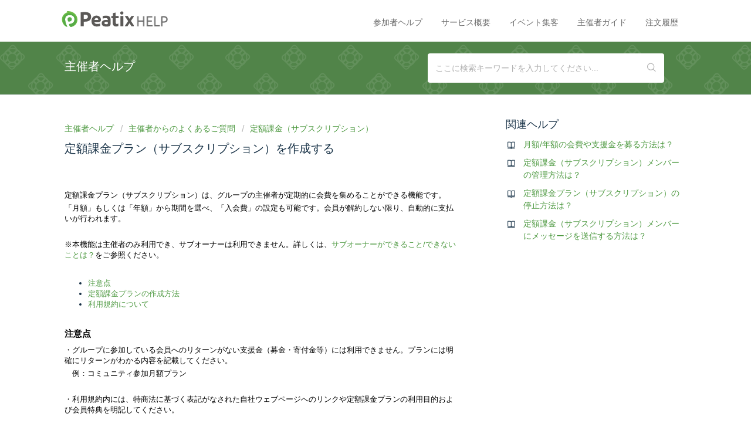

--- FILE ---
content_type: text/html; charset=utf-8
request_url: https://help-organizer.peatix.com/ja-JP/support/solutions/articles/44001821785?utm_source=about&utm_medium=textlink&utm_campaign=pricing
body_size: 13581
content:
<!DOCTYPE html>
       
        <!--[if lt IE 7]><html class="no-js ie6 dew-dsm-theme " lang="ja-JP" dir="ltr" data-date-format="non_us"><![endif]-->       
        <!--[if IE 7]><html class="no-js ie7 dew-dsm-theme " lang="ja-JP" dir="ltr" data-date-format="non_us"><![endif]-->       
        <!--[if IE 8]><html class="no-js ie8 dew-dsm-theme " lang="ja-JP" dir="ltr" data-date-format="non_us"><![endif]-->       
        <!--[if IE 9]><html class="no-js ie9 dew-dsm-theme " lang="ja-JP" dir="ltr" data-date-format="non_us"><![endif]-->       
        <!--[if IE 10]><html class="no-js ie10 dew-dsm-theme " lang="ja-JP" dir="ltr" data-date-format="non_us"><![endif]-->       
        <!--[if (gt IE 10)|!(IE)]><!--><html class="no-js  dew-dsm-theme " lang="ja-JP" dir="ltr" data-date-format="non_us"><!--<![endif]-->
	<head>
		
		<!-- Title for the page -->
<title>
  
	
		定額課金プラン（サブスクリプション）を作成する：主催者ヘルプ
	
  
</title>

<!-- Meta information -->
<meta name="keywords" content="主催者ヘルプ, Organizer Help, 主辦單位指南"/>

<!-- Responsive setting -->
<link rel="apple-touch-icon" href="/assets/misc/favicon.ico?702017" />
        <link rel="apple-touch-icon" sizes="72x72" href="/assets/misc/favicon.ico?702017" />
        <link rel="apple-touch-icon" sizes="114x114" href="/assets/misc/favicon.ico?702017" />
        <link rel="apple-touch-icon" sizes="144x144" href="/assets/misc/favicon.ico?702017" />
        <meta name="viewport" content="width=device-width, initial-scale=1.0, maximum-scale=5.0, user-scalable=yes" /> 

<!-- Google Tag Manager -->
<script>(function(w,d,s,l,i){w[l]=w[l]||[];w[l].push({'gtm.start':
new Date().getTime(),event:'gtm.js'});var f=d.getElementsByTagName(s)[0],
j=d.createElement(s),dl=l!='dataLayer'?'&l='+l:'';j.async=true;j.src=
'https://www.googletagmanager.com/gtm.js?id='+i+dl;f.parentNode.insertBefore(j,f);
})(window,document,'script','dataLayer','GTM-NXKC3BF');</script>
<!-- End Google Tag Manager -->
		
		<!-- Adding meta tag for CSRF token -->
		<meta name="csrf-param" content="authenticity_token" />
<meta name="csrf-token" content="w4SWZJdprzRgHp1xk+aBGwUcEsa1enflphVRvS0KREE+ciJDKA8cs6vvQ9iR3cDPm9kRaHvnKN2OTP8gYerUiw==" />
		<!-- End meta tag for CSRF token -->
		
		<!-- Fav icon for portal -->
		<link rel='shortcut icon' href='/assets/misc/favicon.ico?702017' />

		<!-- Base stylesheet -->
 
		<link rel="stylesheet" media="print" href="https://assets3.freshdesk.com/assets/cdn/portal_print-6e04b27f27ab27faab81f917d275d593fa892ce13150854024baaf983b3f4326.css" />
	  		<link rel="stylesheet" media="screen" href="https://assets9.freshdesk.com/assets/cdn/falcon_portal_utils-a58414d6bc8bc6ca4d78f5b3f76522e4970de435e68a5a2fedcda0db58f21600.css" />	

		
		<!-- Theme stylesheet -->

		<link href="/support/theme.css?v=4&amp;d=1725972235" media="screen" rel="stylesheet" type="text/css">

		<!-- Google font url if present -->
		

		<!-- Including default portal based script framework at the top -->
		<script src="https://assets4.freshdesk.com/assets/cdn/portal_head_v2-d07ff5985065d4b2f2826fdbbaef7df41eb75e17b915635bf0413a6bc12fd7b7.js"></script>
		<!-- Including syntexhighlighter for portal -->
		<script src="https://assets3.freshdesk.com/assets/cdn/prism-841b9ba9ca7f9e1bc3cdfdd4583524f65913717a3ab77714a45dd2921531a402.js"></script>

		

		<!-- Access portal settings information via javascript -->
		 <script type="text/javascript">     var portal = {"language":"en","name":"Help organizer","contact_info":"","current_page_name":"article_view","current_tab":"solutions","vault_service":{"url":"https://vault-service.freshworks.com/data","max_try":2,"product_name":"fd"},"current_account_id":1078723,"preferences":{"bg_color":"#ffffff","header_color":"#ffffff","help_center_color":"#518449","footer_color":"#f5f5f7","tab_color":"#ffffff","tab_hover_color":"#02b875","btn_background":"#f3f5f7","btn_primary_background":"#56AB48","base_font":"Helvetica Neue","text_color":"#183247","headings_font":"Helvetica Neue","headings_color":"#183247","link_color":"#4d9940","link_color_hover":"#183247","input_focus_ring_color":"#56ab48","non_responsive":"false"},"image_placeholders":{"spacer":"https://assets7.freshdesk.com/assets/misc/spacer.gif","profile_thumb":"https://assets10.freshdesk.com/assets/misc/profile_blank_thumb-4a7b26415585aebbd79863bd5497100b1ea52bab8df8db7a1aecae4da879fd96.jpg","profile_medium":"https://assets2.freshdesk.com/assets/misc/profile_blank_medium-1dfbfbae68bb67de0258044a99f62e94144f1cc34efeea73e3fb85fe51bc1a2c.jpg"},"falcon_portal_theme":true,"current_object_id":44001821785};     var attachment_size = 20;     var blocked_extensions = "exe,dll,sys,swf,scr,gzquar,js,jse,class,vb,com,bat,cmd,pif,img,iso,hta,html,msc,msp,cpl,reg,tmp,py,ps,msi,msp,inf,scf,ocx,bin,ws,sh,lnk,gadget,dmg,msh,apk,iqy,pub,jar,zip,rar,sfx,zix,ear,war,arj";     var allowed_extensions = "";     var store = { 
        ticket: {},
        portalLaunchParty: {} };    store.portalLaunchParty.ticketFragmentsEnabled = false;    store.pod = "us-east-1";    store.region = "US"; </script> 


			
	</head>
	<body>
            	
		
		
		<!-- Google Tag Manager (noscript) -->
<noscript><iframe src="https://www.googletagmanager.com/ns.html?id=GTM-NXKC3BF"
height="0" width="0" style="display:none;visibility:hidden"></iframe></noscript>
<!-- End Google Tag Manager (noscript) -->


  <header class="header">
    <div class="header-wrapper page page-tabs">
	  <div class="header-title">
 		 <a href="https://peatix.com" target="_blank">
    		<img src="https://cdn.peatix.com/assets/production/static/images/peatix-logo.svg" class="svg-logo-peatix" height="27">
		</a>      
        <a href="https://help.peatix.com" class="portal-logo">   
    		<img src="https://cdn.peatix.com/freshdesk/freshdesk-logo-help.png" width="58" height="27">   
        </a>
      </div>
      <a data-toggle-dom="#header-tabs" href="#" data-animated="true" class="mobile-icon-nav-menu show-in-mobile"></a>
      <nav class="header-nav" id="header-tabs">
        <ul>
      
          <li><a href="https://help-attendee.peatix.com/ja-JP/support/home">参加者ヘルプ</a></li>
          <li><a href="https://services.peatix.com/ja">サービス概要</a></li>
          <li><a href="https://services.peatix.com/event-promotion">イベント集客</a></li>
          <li><a href="https://services.peatix.com/peatix-university/?utm_source=help&amp;utm_medium=headerbanner&amp;utm_campaign=help">主催者ガイド</a></li>
          <li><a href="http://peatix.com/dashboard">注文履歴</a></li>
      
        </ul>
      </nav>
    </div>
  </header>

  
    <section class="help-center help-center__narrow"> 
      <div class="hc-inner__narrow">
        <div class="hc-title">
          <h2 class="heading">
       
     	主催者ヘルプ
  	           
          </h2>
        </div>
        <div class="hc-search hc-search__narrow">
          <div class="hc-search-c">
            <form class="hc-search-form print--remove" autocomplete="off" action="/ja-JP/support/search/solutions" id="hc-search-form" data-csrf-ignore="true">
	<div class="hc-search-input">
	<label for="support-search-input" class="hide">ここに検索キーワードを入力してください...</label>
		<input placeholder="ここに検索キーワードを入力してください..." type="text"
			name="term" class="special" value=""
            rel="page-search" data-max-matches="10" id="support-search-input">
	</div>
	<div class="hc-search-button">
		<button class="btn btn-primary" aria-label="検索" type="submit" autocomplete="off">
			<i class="mobile-icon-search hide-tablet"></i>
			<span class="hide-in-mobile">
				検索
			</span>
		</button>
	</div>
</form>
          </div>
        </div>
      </div>
    </section>
  




  
  <!-- Search and page links for the page -->

  

  
  
  <div class="page">
  <!-- Notification Messages -->
   <div class="alert alert-with-close notice hide" id="noticeajax"></div> 

  
  <div class="c-wrapper">   
    <section class="main content rounded-6 min-height-on-desktop fc-article-show" id="article-show-44001821785">
  <div class="breadcrumb">
    <a href="/ja-JP/support/home">
      
     	主催者ヘルプ
  	         
    </a>
    <a href="/ja-JP/support/solutions/44000803564">主催者からのよくあるご質問</a>
    <a href="/ja-JP/support/solutions/folders/44001195628">定額課金（サブスクリプション）</a>
  </div>
  <h2 class="heading">定額課金プラン（サブスクリプション）を作成する</h2>
  <article class="article-body" id="article-body" rel="image-enlarge">
    <p data-identifyelement="482" dir="ltr"><span data-identifyelement="495" dir="ltr" style="color: rgb(184, 49, 47);"><a data-identifyelement="496" href="https://blog.peatix.com/news/subscription-fee-change.html" rel="noreferrer" target="_blank"></a></span></p><p data-identifyelement="482" dir="ltr"><span data-identifyelement="509" style="color: rgb(0, 0, 0);">定額課金プラン（サブスクリプション）は、グループの主催者が定期的に会費を集めることができる機能です。</span></p><p data-identifyelement="482" dir="ltr"><span data-identifyelement="510" style="color: rgb(0, 0, 0);">「月額」もしくは「年額」から期間を選べ、「入会費」の設定も可能です。</span><span data-identifyelement="511" dir="ltr" style="color: rgb(0, 0, 0);">会員が解約しない限り、自動的に支払いが行われます。</span></p><p data-identifyelement="482" dir="ltr"><br></p><p data-identifyelement="482" dir="ltr"><span data-identifyelement="511" dir="ltr" style="color: rgb(0, 0, 0);"><span data-identifyelement="499" dir="ltr" style="font-size: 13px;"><span data-identifyelement="499" dir="ltr" style="font-size: 13px;">※本機能は主催者のみ利用でき、サブオーナーは利用できません。詳しくは、<a href="https://help-organizer.peatix.com/ja-JP/support/solutions/articles/44001821769" rel="noreferrer" target="_blank">サブオーナーができること/できないことは？</a>をご参照ください。</span></span></span></p><p data-identifyelement="482" dir="ltr"><br></p><ul><li data-identifyelement="482" dir="ltr"><span data-identifyelement="511" dir="ltr" style="color: rgb(0, 0, 0);"><span data-identifyelement="499" dir="ltr" style="font-size: 13px;"><span data-identifyelement="499" dir="ltr" style="font-size: 13px;"><a href="#%E6%B3%A8%E6%84%8F%E7%82%B9">注意点</a></span></span></span></li><li data-identifyelement="482" dir="ltr"><span data-identifyelement="511" dir="ltr" style="color: rgb(0, 0, 0);"><span data-identifyelement="499" dir="ltr" style="font-size: 13px;"><span data-identifyelement="499" dir="ltr" style="font-size: 13px;"><a href="#%E5%AE%9A%E9%A1%8D%E8%AA%B2%E9%87%91%E3%83%97%E3%83%A9%E3%83%B3%E3%81%AE%E4%BD%9C%E6%88%90%E6%96%B9%E6%B3%95">定額課金プランの作成方法</a></span></span></span></li><li data-identifyelement="482" dir="ltr"><span data-identifyelement="511" dir="ltr" style="color: rgb(0, 0, 0);"><span data-identifyelement="499" dir="ltr" style="font-size: 13px;"><span data-identifyelement="499" dir="ltr" style="font-size: 13px;"><a href="#%E5%88%A9%E7%94%A8%E8%A6%8F%E7%B4%84%E3%81%AB%E3%81%A4%E3%81%84%E3%81%A6">利用規約について</a></span></span></span></li></ul><p><br></p><h3 dir="ltr" id="注意点" style="box-sizing: border-box; font-family: -apple-system, &quot;system-ui&quot;, &quot;Segoe UI&quot;, Roboto, &quot;Helvetica Neue&quot;, Arial, sans-serif; font-weight: 400; line-height: 30.63px; color: rgb(0, 0, 0); margin-bottom: 0px; margin-left: 0px; font-size: 1.17em; text-align: left; text-indent: 0px;"><strong style="box-sizing: border-box; font-weight: 700;">注意点</strong></h3><p><span data-identifyelement="516" style="color: rgb(0, 0, 0);"><span data-identifyelement="517" dir="ltr" style="font-size: 13px;">・グループに参加している会員へのリターンがない支援金（募金・寄付金等）には利用できません。</span></span><span data-identifyelement="518" style="color: rgb(0, 0, 0);"><span data-identifyelement="519" dir="ltr" style="font-size: 13px;">プランには<span data-identifyelement="520" dir="ltr" style="color: rgb(0, 0, 0); font-family: -apple-system, &quot;system-ui&quot;, &quot;Segoe UI&quot;, Roboto, &quot;Helvetica Neue&quot;, Arial, sans-serif; font-size: 13px; text-align: left; text-indent: 0px; display: inline !important;">明確に</span>リターンがわかる内容を記載してください。</span></span></p><p><span data-identifyelement="521" style="color: rgb(0, 0, 0);"><span data-identifyelement="522" dir="ltr" style="font-size: 13px;">　例：コミュニティ参加月額プラン</span></span></p><p><span data-identifyelement="523" style="color: rgb(0, 0, 0);"><span data-identifyelement="524" style="font-size: 13px;"><br data-identifyelement="525"></span></span></p><p><span data-identifyelement="526" style="color: rgb(0, 0, 0);"><span data-identifyelement="527" dir="ltr" style="font-size: 13px;">・利用規約内には、特商法に基づく表記がなされた自社ウェブページへのリンクや<span data-identifyelement="529" dir="ltr" style="font-family: -apple-system, &quot;system-ui&quot;, &quot;Segoe UI&quot;, &quot;Noto Sans&quot;, Helvetica, Arial, sans-serif, &quot;Apple Color Emoji&quot;, &quot;Segoe UI Emoji&quot;; text-align: start; text-indent: 0px; display: inline !important;">定額課金プランの利用目的および会員特典</span>を明記してください。</span></span></p><p><span data-identifyelement="530" style="color: rgb(0, 0, 0);"><span data-identifyelement="531" style="font-size: 13px;"><br data-identifyelement="532"></span></span></p><p><span data-identifyelement="533" style="color: rgb(0, 0, 0);"><span data-identifyelement="534" dir="ltr" style="font-size: 13px;">・定額課金プランは、イベントのチケットにメンバー特別価格を自動適用するシステムではありません。</span></span></p><p><span data-identifyelement="535" style="color: rgb(0, 0, 0);"><span data-identifyelement="536" dir="ltr" style="font-size: 13px;">　そのような運用をご希望の場合、イベント開催ごとに<a data-identifyelement="488" href="https://help-organizer.peatix.com/ja-JP/support/solutions/articles/44001821719" rel="noreferrer" target="_blank">割引コード</a>を発行し、会員に共有する必要があります。</span></span></p><p><span data-identifyelement="537" style="color: rgb(0, 0, 0);"><span data-identifyelement="538" dir="ltr" style="font-size: 13px;">　会員限定で参加できるイベントを開催する時は、プライバシー設定を行い、会員だけにイベントページを共有できます。</span></span></p><p><span data-identifyelement="539" style="color: rgb(0, 0, 0);"><span data-identifyelement="540" dir="ltr" style="font-size: 13px;">　プライバシー設定については、</span></span><span data-identifyelement="541" style="color: rgb(0, 0, 0);"><span data-identifyelement="542" style="font-size: 13px;"><a data-identifyelement="490" dir="ltr" href="https://help-organizer.peatix.com/ja-JP/support/solutions/articles/44001824026" rel="noreferrer" target="_blank">特定の人だけにイベントを告知できますか？</a></span></span><span data-identifyelement="539" style="color: rgb(0, 0, 0);"><span data-identifyelement="540" dir="ltr" style="font-size: 13px;">をご参照ください。</span></span><strong><span data-identifyelement="539" style="color: rgb(0, 0, 0);"><span data-identifyelement="540" dir="ltr" style="font-size: 13px;"><a data-identifyelement="490" dir="ltr" href="https://help-organizer.peatix.com/ja-JP/support/solutions/articles/44001824026" rel="noreferrer" target="_blank"></a></span></span></strong></p><p data-identifyelement="487" dir="ltr"><br></p><p data-identifyelement="487" dir="ltr"><strong dir="ltr"><br></strong></p><h3 data-identifyelement="484" id="定額課金プランの作成方法"><strong><span data-identifyelement="545" style="color: rgb(0, 0, 0);"><strong data-identifyelement="485" dir="ltr">定額課金プランの作成方法</strong></span></strong></h3><p data-identifyelement="492" dir="ltr"><span data-identifyelement="546" dir="ltr" style="color: rgb(0, 0, 0);">1. 画面右上の表示名をクリックして「マイグループ / イベント」を開きます。</span></p><p data-identifyelement="495" dir="ltr"><img src="https://s3.amazonaws.com/cdn.freshdesk.com/data/helpdesk/attachments/production/2043453913291/original/MlNxWKQTn-favK9c4KE_tTHhccvqD7DBzQ.png?1687754726" style="width: 600px;" class="fr-fil fr-dib" data-attachment="[object Object]" data-id="2043453913291" data-identifyelement="503"><br></p><p data-identifyelement="499" dir="ltr"><span data-identifyelement="548" dir="ltr" style="color: rgb(0, 0, 0);">2. グループ一覧から、定額課金プランを作成したいグループを選択し、[グループを見る] をクリックします。</span></p><p data-identifyelement="506"><span data-identifyelement="550" dir="ltr" style="color: rgb(0, 0, 0);">※グループが未作成の場合、まずはグループを作成してください。作成方法は、</span><span data-identifyelement="551" dir="ltr" style="color: rgb(0, 0, 0);"><a data-identifyelement="508" dir="ltr" href="https://help-organizer.peatix.com/ja-JP/support/solutions/articles/44001821716" rel="noreferrer" target="_blank">グループ/イベントを作成する（会場開催イベント）</a>をご参照ください。</span></p><p data-identifyelement="502" dir="ltr"><img src="https://s3.amazonaws.com/cdn.freshdesk.com/data/helpdesk/attachments/production/2043485260702/original/cGZdApwAvMyEJmnw3hZuTMg4psQfZ5YKbQ.png?1698656213" style="width: 400px;" class="fr-fil fr-dib" data-attachment="[object Object]" data-id="2043485260702"></p><p data-identifyelement="502" dir="ltr"><br></p><p data-identifyelement="510" dir="ltr"><span data-identifyelement="555" dir="ltr" style="color: rgb(0, 0, 0);">3. グループページ上部の [定額課金プラン] をクリックします。</span><img src="https://s3.amazonaws.com/cdn.freshdesk.com/data/helpdesk/attachments/production/2043630963287/original/8fTkEZqKICpZbdH_rKVcZ9OXL45GqD5k8g.png?1751263019" style="width: auto; max-width: 100%;" class="fr-fil fr-dib" data-attachment="[object Object]" data-id="2043630963287"></p><p data-identifyelement="513" dir="ltr"><br></p><p data-identifyelement="517" dir="ltr"><span data-identifyelement="558" dir="ltr" style="color: rgb(0, 0, 0);">4. [ 定額課金プランを作成する] をク<span data-identifyelement="559" dir="ltr" style="color: rgb(0, 0, 0); font-family: -apple-system, &quot;system-ui&quot;, &quot;Segoe UI&quot;, Roboto, &quot;Helvetica Neue&quot;, Arial, sans-serif; font-size: 13px; text-align: left; text-indent: 0px; display: inline !important;">リックします。</span></span><span data-identifyelement="561" dir="ltr" style="color: rgb(0, 0, 0);"><img src="https://s3.amazonaws.com/cdn.freshdesk.com/data/helpdesk/attachments/production/2043630962806/original/j6rgFj0F8f0E3zkgYGZk-4RQVF7dVlo8Vw.png?1751262884" style="width: 600px; max-width: 100%;" class="fr-fil fr-dib" data-attachment="[object Object]" data-id="2043630962806"></span></p><p><br></p><p data-identifyelement="523" dir="ltr"><span data-identifyelement="562" dir="ltr" style="color: rgb(0, 0, 0);">5. 定額課金プラン作成画面にて、プラン名、会費、入会費、期間、詳細を入力し、[続ける] をクリックします。</span></p><p data-identifyelement="563"><img src="https://s3.amazonaws.com/cdn.freshdesk.com/data/helpdesk/attachments/production/2043630964898/original/CzJgdhMzmBi6PHTw1jU6HSrx7DfutOKBMw.png?1751263471" style="width: 600px; max-width: 100%;" class="fr-fil fr-dib" data-attachment="[object Object]" data-id="2043630964898"></p><p data-identifyelement="525" dir="ltr"><br data-identifyelement="566"></p><p data-identifyelement="525" dir="ltr"><span data-identifyelement="567" dir="ltr" style="color: rgb(0, 0, 0);">※会費の期間は以下のいずれかで設定できます。</span></p><ul data-identifyelement="526"><li data-identifyelement="527" dir="ltr"><span data-identifyelement="568" style="color: rgb(0, 0, 0);">年額：入会お申し込み日から1年間有効です</span></li><li data-identifyelement="528" dir="ltr"><span data-identifyelement="569" style="color: rgb(0, 0, 0);">月額：入会お申し込み日から1か月有効です</span></li><li data-identifyelement="529" dir="ltr"><span data-identifyelement="570" style="color: rgb(0, 0, 0);">年末締め：年末まで有効です</span></li><li data-identifyelement="530" dir="ltr"><span data-identifyelement="571" style="color: rgb(0, 0, 0);">月末締め：入会お申し込み日の月末まで有効です</span></li></ul><p data-identifyelement="531"><br></p><p data-identifyelement="531"><span data-identifyelement="572" dir="ltr" style="color: rgb(0, 0, 0);">※入会費は任意です。</span></p><p data-identifyelement="532"><br></p><p data-identifyelement="532"><span data-identifyelement="573" dir="ltr" style="color: rgb(0, 0, 0);">※プランは複数種類作成できます。</span></p><p data-identifyelement="533" dir="ltr"><br></p><p data-identifyelement="533" dir="ltr"><span data-identifyelement="574" dir="ltr" style="color: rgb(0, 0, 0);">※定額プランの決済には、クレジットカード（VISA/MasterCard/JCB/AMEX/Discover/Diners Club）が利用できます。</span></p><p data-identifyelement="534" dir="ltr"><br></p><p data-identifyelement="534" dir="ltr"><span data-identifyelement="575" dir="ltr" style="color: rgb(0, 0, 0);">※毎月1日午前11時30分から翌月1日午前11時29分までに支払われた会費から<a data-identifyelement="501" href="https://help-organizer.peatix.com/ja-JP/support/solutions/articles/44001821784" rel="noreferrer" target="_blank">手数料</a>を差し引いた金額のお振り込みの手続きを、翌月1日から5営業日以内に行います（年額および年末締めのプランでも、会費のお支払いがあれば翌月に会費をお振り込みします）。</span></p><p data-identifyelement="534" dir="ltr"><br></p><p data-identifyelement="580" dir="ltr"><span data-identifyelement="581" style="color: rgb(0, 0, 0);"><span data-identifyelement="582" dir="ltr" style="font-size: 13px;">※プラン名や詳細には、会費の<span data-identifyelement="583" dir="ltr" style="font-family: -apple-system, &quot;system-ui&quot;, &quot;Segoe UI&quot;, Roboto, &quot;Helvetica Neue&quot;, Arial, sans-serif; text-align: left; text-indent: 0px; display: inline !important;">対価として</span>会員だけが受け取ることのできるサービスまたは商品を明記してください。</span></span></p><p data-identifyelement="584" dir="ltr"><span data-identifyelement="585" style="color: rgb(0, 0, 0);"><span data-identifyelement="586" dir="ltr" style="font-size: 13px;">　例）ニュースレター購読/感謝メール/メールリスト追加/感謝品</span></span></p><h3 data-identifyelement="535" dir="ltr"><span data-identifyelement="587" style="color: rgb(0, 0, 0);"><br data-identifyelement="536"></span></h3><p data-identifyelement="535" dir="ltr"><span data-identifyelement="588" style="color: rgb(0, 0, 0);">6. 申し込みフォーム作成画面が表示されます。</span></p><p data-identifyelement="516" dir="ltr"><span data-identifyelement="589" style="color: rgb(0, 0, 0);">申し込みフォーム：</span></p><ul data-identifyelement="486"><li data-identifyelement="539" dir="ltr"><span data-identifyelement="590" style="color: rgb(0, 0, 0);">定額課金プランメンバー向けのアンケートフォーム機能です。</span></li><li data-identifyelement="540" dir="ltr"><span data-identifyelement="591" style="color: rgb(0, 0, 0);">フォームの内容は自由にカスタマイズできます。</span></li><li data-identifyelement="541" dir="ltr"><span data-identifyelement="592" style="color: rgb(0, 0, 0);">設定したフォームはプランの入会申し込み手続きの中に挿入されます。</span></li><li data-identifyelement="542" dir="ltr"><span data-identifyelement="593" dir="ltr" style="color: rgb(0, 0, 0);">回答データはCSV形式でダウンロードできます。</span></li></ul><p data-identifyelement="510"><img src="https://s3.amazonaws.com/cdn.freshdesk.com/data/helpdesk/attachments/production/2043630965586/original/VBg_5lZRDQ5MJh4gAbeBrFbRetROzE4OFA.png?1751263618" style="width: 600px; max-width: 100%;" class="fr-fil fr-dib" data-attachment="[object Object]" data-id="2043630965586"></p><p data-identifyelement="543"><span data-identifyelement="595" style="color: rgb(0, 0, 0);"><br data-identifyelement="544"></span></p><p data-identifyelement="545"><span data-identifyelement="596" dir="ltr" style="color: rgb(0, 0, 0);">フォームの名前を登録します。[</span><span data-identifyelement="597" dir="ltr" style="color: rgb(0, 0, 0);">項目を追加] をクリックし、希望する質問項目を追加します。</span></p><p data-identifyelement="530" dir="ltr"><span data-identifyelement="598" dir="ltr" style="color: rgb(0, 0, 0);">フォームを作成し終えたら、「続ける」をクリックします。</span></p><p data-identifyelement="530" dir="ltr"><span data-identifyelement="598" dir="ltr" style="color: rgb(0, 0, 0);"><br class="Apple-interchange-newline"><img src="https://s3.amazonaws.com/cdn.freshdesk.com/data/helpdesk/attachments/production/2043630966071/original/voca7fiDRPV3U0tinYJ3245uiNY3dF-FaA.jpeg?1751263728" class="fr-fil fr-dib" data-id="2043630966071" style="box-sizing: border-box; border: 0px; max-width: 100%; cursor: pointer; padding: 0px 1px; margin-bottom: 5px; margin-left: 0px; display: block; text-align: left; color: rgb(0, 0, 0); font-family: -apple-system, &quot;system-ui&quot;, &quot;Segoe UI&quot;, Roboto, &quot;Helvetica Neue&quot;, Arial, sans-serif; font-size: 13px; font-weight: 400; text-indent: 0px; width: 600px;" data-attachment="[object Object]"></span></p><p data-identifyelement="549"><br></p><p data-identifyelement="552"><span data-identifyelement="601" style="color: rgb(0, 0, 0);">7. 利用規約を入力します。</span></p><p data-identifyelement="553" dir="ltr"><span data-identifyelement="602" dir="ltr" style="color: rgb(0, 0, 0);">「サンプルを使う」をクリックすると、利用規約のテンプレートが表示されます。これを編集することで、簡単に利用規約を設定できます。</span></p><p data-identifyelement="555" dir="ltr"><span data-identifyelement="603" dir="ltr" style="color: rgb(0, 0, 0);">利用規約を入力したら、[下書きとして保存する] をクリックします。</span></p><p data-identifyelement="555" dir="ltr"><br></p><p data-identifyelement="503" dir="ltr"><span data-identifyelement="608" style="color: rgb(0, 0, 0);"><span data-identifyelement="609" dir="ltr" style="font-size: 13px;">※利用規約内には、特商法に基づく表記がなされた自社ウェブページへのリンクや、<span data-identifyelement="610" dir="ltr" style="font-family: -apple-system, &quot;system-ui&quot;, &quot;Segoe UI&quot;, &quot;Noto Sans&quot;, Helvetica, Arial, sans-serif, &quot;Apple Color Emoji&quot;, &quot;Segoe UI Emoji&quot;; text-align: start; text-indent: 0px; display: inline !important;">定額課金プランの利用目的および会員特典な<span data-identifyelement="611" dir="ltr" style="font-family: -apple-system, &quot;system-ui&quot;, &quot;Segoe UI&quot;, &quot;Noto Sans&quot;, Helvetica, Arial, sans-serif, &quot;Apple Color Emoji&quot;, &quot;Segoe UI Emoji&quot;; text-align: start; text-indent: 0px; display: inline !important;">ど</span>を明記してください。<img src="https://s3.amazonaws.com/cdn.freshdesk.com/data/helpdesk/attachments/production/2043630966380/original/xFAAmwHheWLjLzGcG5e1G_B8uCFAaHTVWg.png?1751263817" style="width: 600px; max-width: 100%;" class="fr-fil fr-dib" data-attachment="[object Object]" data-id="2043630966380"></span></span></span></p><p data-identifyelement="503" dir="ltr"><br></p><p data-identifyelement="557" dir="ltr"><span data-identifyelement="614" dir="ltr" style="color: rgb(0, 0, 0);">8. プラン作成画面に戻ります。[募集を開始する] をクリックします。<br class="Apple-interchange-newline"><img src="https://s3.amazonaws.com/cdn.freshdesk.com/data/helpdesk/attachments/production/2043630966986/original/4ovInDF2DNdLJvciBpG6Y-LwA7pJ5eSjEw.png?1751263929" style="width: 600px; max-width: 100%;" class="fr-fil fr-dib" data-attachment="[object Object]" data-id="2043630966986"></span></p><p data-identifyelement="557" dir="ltr"><br></p><p data-identifyelement="557" dir="ltr"><span data-identifyelement="614" dir="ltr" style="color: rgb(0, 0, 0);">定額課金プランがグループページに表示されます。</span></p><p data-identifyelement="618"><img src="https://s3.amazonaws.com/cdn.freshdesk.com/data/helpdesk/attachments/production/2043630967239/original/5xQj3gj4s8wPt7mEFwQ-Og_7SoYMTE5Wcg.png?1751263990" style="width: 400px; max-width: 100%;" class="fr-fil fr-dib" data-attachment="[object Object]" data-id="2043630967239"></p><p data-identifyelement="557" dir="ltr"><span data-identifyelement="620" style="color: rgb(0, 0, 0);"><br data-identifyelement="499"></span></p><p data-identifyelement="501"><span data-identifyelement="621" dir="ltr" style="color: rgb(0, 0, 0);">関連ページ：</span></p><p data-identifyelement="505" dir="ltr"><span data-identifyelement="622" style="color: rgb(0, 0, 0);"><a data-identifyelement="506" href="https://help-organizer.peatix.com/ja-JP/support/solutions/articles/44001821784">月額/年額の会費や支援金を募る方法は？</a></span></p><p data-identifyelement="507"><span data-identifyelement="623" style="color: rgb(0, 0, 0);"><a data-identifyelement="508" href="https://help-organizer.peatix.com/ja-JP/support/solutions/articles/44001821786">定額課金メンバーの管理方法は？</a></span></p><p data-identifyelement="509" dir="ltr"><span data-identifyelement="624" style="color: rgb(0, 0, 0);"><a data-identifyelement="492" href="https://help-organizer.peatix.com/ja-JP/support/solutions/articles/44002321966">定額課金プランの停止方法は？</a></span></p><p data-identifyelement="509" dir="ltr"><br></p><p data-identifyelement="509" dir="ltr"><br></p><h3><span id="利用規約について" style="color: rgb(0, 0, 0);"><strong dir="ltr">利用規約について</strong></span></h3><p><span style="color: rgb(0, 0, 0);">定額課金プランは、参加者が継続的に料金を支払い、サービスを受ける仕組みです。</span></p><p><span style="color: rgb(0, 0, 0);">そのため、以下の理由から利用規約の整備が不可欠です。</span></p><p><br></p><p><span style="color: rgb(0, 0, 0);"><strong>誤解やトラブルの防止</strong></span></p><p><span style="color: rgb(0, 0, 0);">サービス内容やキャンセル条件を明確にすることで、主催者と会員の認識のズレを防げます。</span></p><p><span style="color: rgb(0, 0, 0);"><br></span></p><p><span style="color: rgb(0, 0, 0);"><strong>信頼感の向上</strong></span></p><p><span dir="ltr" style="color: rgb(0, 0, 0);">利用規約があることで、会員に安心感を与えられます。</span></p><p><span style="color: rgb(0, 0, 0);"><br></span></p><p><span style="color: rgb(0, 0, 0);"><strong>トラブル対応への備え</strong></span></p><p><span dir="ltr" style="color: rgb(0, 0, 0);">会員に返金や解約時の対応基準を明確に示すことができます。</span></p><p><br></p><p><span dir="ltr" style="color: rgb(0, 0, 0);"><br></span></p><p><span style="color: rgb(0, 0, 0);">利用規約のサンプル（ひな形）をご用意していますので、ぜひご利用ください。</span></p><p data-identifyelement="509" dir="ltr"><span data-identifyelement="624" style="color: rgb(0, 0, 0);"><a data-identifyelement="492" href="https://help-organizer.peatix.com/ja-JP/support/solutions/articles/44002321966"></a></span><strong><span data-identifyelement="624" style="color: rgb(0, 0, 0);"><a data-identifyelement="492" href="https://help-organizer.peatix.com/ja-JP/support/solutions/articles/44002321966"></a></span></strong></p><p data-identifyelement="509" dir="ltr"><strong><br></strong></p><p data-identifyelement="509" dir="ltr"><strong><br></strong></p><p data-identifyelement="509" dir="ltr"><strong><a data-identifyelement="506" href="https://learning.peatix.com/ja/" rel="noopener noreferrer" style="box-sizing: border-box; color: rgb(44, 92, 197); user-select: auto; font-family: -apple-system, &quot;system-ui&quot;, &quot;Segoe UI&quot;, Roboto, &quot;Helvetica Neue&quot;, Arial, sans-serif; font-size: 13px; font-weight: 400; text-align: left; text-indent: 0px;" target="_blank"><img src="https://s3.amazonaws.com/cdn.freshdesk.com/data/helpdesk/attachments/production/2043570960115/original/bQ61NYGYK7Nw0GpNEcDl3h23F7oMNhzFRw.png?1728822465" class="fr-fil fr-dib" data-id="2043570960115" style="box-sizing: border-box; border: 0px; max-width: 100%; cursor: pointer; padding: 0px 1px; margin-bottom: 5px; margin-left: 0px; display: block; text-align: left; width: 700px;" data-attachment="[object Object]"></a><br data-identifyelement="495"></strong></p><p><br></p>
  </article>
  <hr>  
    

    <p class="article-vote" id="voting-container" 
											data-user-id="" 
											data-article-id="44001821785"
											data-language="ja-JP">
										この回答は役に立ちましたか？<span data-href="/ja-JP/support/solutions/articles/44001821785/thumbs_up" class="vote-up a-link" id="article_thumbs_up" 
									data-remote="true" data-method="put" data-update="#voting-container" 
									data-user-id=""
									data-article-id="44001821785"
									data-language="ja-JP"
									data-update-with-message="お役に立てて嬉しいです。フィードバックありがとうございました。">
								はい</span><span class="vote-down-container"><span data-href="/ja-JP/support/solutions/articles/44001821785/thumbs_down" class="vote-down a-link" id="article_thumbs_down" 
									data-remote="true" data-method="put" data-update="#vote-feedback-form" 
									data-user-id=""
									data-article-id="44001821785"
									data-language="ja-JP"
									data-hide-dom="#voting-container" data-show-dom="#vote-feedback-container">
								いいえ</span></span></p><a class="hide a-link" id="vote-feedback-form-link" data-hide-dom="#vote-feedback-form-link" data-show-dom="#vote-feedback-container">フィードバックを送信</a><div id="vote-feedback-container"class="hide">	<div class="lead">お役に立てずに申し訳ございません。この記事を向上させるためにフィードバックをお願い致します。</div>	<div id="vote-feedback-form">		<div class="sloading loading-small loading-block"></div>	</div></div>   
</section>



  
  	
  	  
    
  	  
    
  	  
    
  	  
    
  	  
    
  	  
    
  	  
    
  	  
    
  

  
  	
  	  
    
  	  
    
  	  
    
  	  
    
  	  
    
  	  
    
  	  
    
  	  
    
  	  
    
  	  
    
  	  
<section class="sidebar content rounded-6 fc-related-articles">
  <div class="article-list">
  <h3 class="list-lead">
    
      関連ヘルプ
  	     
  </h3> 
  <ul>
  	
  	  
        
          <li>
            <div>
              <a href="/ja-JP/support/solutions/articles/44001821784-%E6%9C%88%E9%A1%8D-%E5%B9%B4%E9%A1%8D%E3%81%AE%E4%BC%9A%E8%B2%BB%E3%82%84%E6%94%AF%E6%8F%B4%E9%87%91%E3%82%92%E5%8B%9F%E3%82%8B%E6%96%B9%E6%B3%95%E3%81%AF-">月額/年額の会費や支援金を募る方法は？</a>
            </div>
          </li>
         
       
        
       
        
          <li>
            <div>
              <a href="/ja-JP/support/solutions/articles/44001821786-%E5%AE%9A%E9%A1%8D%E8%AA%B2%E9%87%91%EF%BC%88%E3%82%B5%E3%83%96%E3%82%B9%E3%82%AF%E3%83%AA%E3%83%97%E3%82%B7%E3%83%A7%E3%83%B3%EF%BC%89%E3%83%A1%E3%83%B3%E3%83%90%E3%83%BC%E3%81%AE%E7%AE%A1%E7%90%86%E6%96%B9%E6%B3%95%E3%81%AF-">定額課金（サブスクリプション）メンバーの管理方法は？</a>
            </div>
          </li>
         
       
        
          <li>
            <div>
              <a href="/ja-JP/support/solutions/articles/44002321966-%E5%AE%9A%E9%A1%8D%E8%AA%B2%E9%87%91%E3%83%97%E3%83%A9%E3%83%B3%EF%BC%88%E3%82%B5%E3%83%96%E3%82%B9%E3%82%AF%E3%83%AA%E3%83%97%E3%82%B7%E3%83%A7%E3%83%B3%EF%BC%89%E3%81%AE%E5%81%9C%E6%AD%A2%E6%96%B9%E6%B3%95%E3%81%AF-">定額課金プラン（サブスクリプション）の停止方法は？</a>
            </div>
          </li>
         
       
        
          <li>
            <div>
              <a href="/ja-JP/support/solutions/articles/44001824035-%E5%AE%9A%E9%A1%8D%E8%AA%B2%E9%87%91%EF%BC%88%E3%82%B5%E3%83%96%E3%82%B9%E3%82%AF%E3%83%AA%E3%83%97%E3%82%B7%E3%83%A7%E3%83%B3%EF%BC%89%E3%83%A1%E3%83%B3%E3%83%90%E3%83%BC%E3%81%AB%E3%83%A1%E3%83%83%E3%82%BB%E3%83%BC%E3%82%B8%E3%82%92%E9%80%81%E4%BF%A1%E3%81%99%E3%82%8B%E6%96%B9%E6%B3%95%E3%81%AF-">定額課金（サブスクリプション）メンバーにメッセージを送信する方法は？</a>
            </div>
          </li>
         
           
        
    
    
    
    
    
    
   </ul>
  </div>
</section>
      
    
  	  
    
  	  
    
  	  
    
  

  
  	
  	  
    
  	  
    
  

  
  	
  	  
    
  	  
    
  


  </div>
  

  

</div>


<!-- change ticket submit confirmation message -->

<!-- English -->
<script>
 jQuery(document).ready(function() {
  var temp = jQuery('#notice').clone().children().remove().end().text().trim();
  if(temp == "Your ticket has been created.")
  {
   jQuery('#notice').text("Thank you for submitting your enquiry! We will respond to you as soon as we can.");
 }
});
</script>

<!-- Japanese -->
<script>
 jQuery(document).ready(function() {
  var temp = jQuery('#notice').clone().children().remove().end().text().trim();
  if(temp == "チケットが作成されました。")
  {
   jQuery('#notice').text("お問い合わせを受け付けました。追って、Peatixサポートよりご返答させていただきます。（営業時間： 平日10：00-18：00　土日祝、年末年始、GWを除く）");
 }
});
</script>

<!-- Chinese -->
<script>
 jQuery(document).ready(function() {
  var temp = jQuery('#notice').clone().children().remove().end().text().trim();
  if(temp == "您已成功建立新 Ticket")
  {
   jQuery('#notice').text("感謝您的詢問，我們將盡快回覆您。");
 }
});
</script>


<!-- change ticket submit confirmation message END -->



<footer class="global-footer-wrap">
  <div class="global-footer page clearfix">
    
    
    
    
      <a href="/ja-JP/support/tickets/new" class="footer-button-main">お問い合わせ</a>
    
    
    
    <ul class="footer-nav">      
    
      <li class="footer-nav-item"><a href="https://services.peatix.com/ja" target="_blank">サービス概要</a></li>
      <li class="footer-nav-item">
        <a href="https://blog.peatix.com/?hl=ja"target="_blank">ブログ</a>
      </li>
      <li class="footer-nav-item">
        <a href="https://about.peatix.com/aboutus.html?hl=ja" target="_blank">会社概要</a>
      </li>
      <li class="footer-nav-item"><a href="https://about.peatix.com/jobs.html" target="_blank">採用</a></li>
      <li class="footer-nav-item"><a href="https://about.peatix.com/pressroom.html" target="_blank">プレスルーム</a></li>
    
    </ul>
    <div class="social-media clearfix">
      <a href="https://ptix.co/TwitterGlobal" class="visit-twitter icon-twitter">Twitter</a>
      <a href="https://ptix.co/FacebookGlobal" class="visit-fb icon-fb">Facebook</a>
      <a href="https://ptix.co/InstagramGlobal" class="visit-insta icon-instagram">Instagram</a>
    </div>  
    <div class="lang-switch-wrap">
      <div class="banner-language-selector pull-right" data-tabs="tabs"
                data-toggle='tooltip' data-placement="bottom" title=""><ul class="language-options" role="tablist"><li class="dropdown"><h5 class="dropdown-toggle" data-toggle="dropdown"><span>Japanese</span><span class="caret"></span></h5><ul class="dropdown-menu " role="menu" aria-labelledby="dropdownMenu"><li><a class="" tabindex="-1" href="/en/support/solutions/articles/44001821785-how-can-i-create-a-subscription-plan-for-singapore-only-">English</a></li><li><a class="active" tabindex="-1" href="/ja-JP/support/solutions/articles/44001821785-%E5%AE%9A%E9%A1%8D%E8%AA%B2%E9%87%91%E3%83%97%E3%83%A9%E3%83%B3%EF%BC%88%E3%82%B5%E3%83%96%E3%82%B9%E3%82%AF%E3%83%AA%E3%83%97%E3%82%B7%E3%83%A7%E3%83%B3%EF%BC%89%E3%82%92%E4%BD%9C%E6%88%90%E3%81%99%E3%82%8B"><span class='icon-dd-tick-dark'></span>Japanese </a></li></ul></li></ul></div>
    </div>

    <ul class="footer-legal">
         
      <li class="footer-nav-item">
        <a href="https://about.peatix.com/tos.html?hl=ja">利用規則</a>
      </li>    
      <li class="footer-nav-item">
        <a href="https://about.peatix.com/privacy_stmnt.html?hl=ja&amp;force=jp" target="_blank">個人情報保護方針</a>
      </li>
      <li class="footer-nav-item">
        <a href="https://about.peatix.com/privacy.html?hl=ja&amp;force=jp" target="_blank">プライバシーポリシー</a>
      </li>
      <li class="footer-nav-item">
        <a href="https://about.peatix.com/legal-company.html?hl=ja&amp;force=jp" target="_blank">特定商取引法に基づく表記</a>
      </li>
     
      <li class="footer-nav-item"><a href="https://about.peatix.com/dmca.html">DMCA</a></li>
      
        <li class="footer-nav-item"><a href="https://about.peatix.com/cookies.html?hl=ja">クッキーポリシー</a></li>
      
      <li class="footer-nav-item">© 2024Peatix Inc.</li>
    </ul>
  </div>
  
  
  <script
  src='//fw-cdn.com/10902295/3664986.js'
  chat='true' widgetId='068af202-b673-45e5-962b-017e3ad48425'>
  </script>
  
</footer>







			<script src="https://assets9.freshdesk.com/assets/cdn/portal_bottom-0fe88ce7f44d512c644a48fda3390ae66247caeea647e04d017015099f25db87.js"></script>

		<script src="https://assets10.freshdesk.com/assets/cdn/redactor-642f8cbfacb4c2762350a557838bbfaadec878d0d24e9a0d8dfe90b2533f0e5d.js"></script> 
		<script src="https://assets3.freshdesk.com/assets/cdn/lang/ja-jp-bbe23039737e012d23d5142af6755e05c96f4a50dbc0bb185ca2c41b0a796cd7.js"></script>
		<!-- for i18n-js translations -->
  		<script src="https://assets3.freshdesk.com/assets/cdn/i18n/portal/ja-JP-b3ed614ad9bb2d6d23421815765715f0b5cfa80094dd0774d71f60db35973ab9.js"></script>
		<!-- Including default portal based script at the bottom -->
		<script nonce="A7gsmmJB9mt0a3hPNVbk/w==">
//<![CDATA[
	
	jQuery(document).ready(function() {
					
		// Setting the locale for moment js
		moment.lang('ja-jp');

		var validation_meassages = {"required":"このフィールドは必須です。","remote":"このフィールドを修正してください。","email":"有効なメールアドレスを入力してください。","url":"有効なURLを入力してください。","date":"有効な日付を入力してください。","dateISO":"有効な日付を入力してください（ISO）。","number":"有効な番号を入力してください。","digits":"数字だけで入力してください。","creditcard":"有効なクレジットカード番号を入力してください。","equalTo":"同じ値を再度入力してください。","two_decimal_place_warning":"Value cannot have more than 2 decimal digits","integration_no_match":"一致するデータがありません...","select_atleast_one":"少なくとも 1 つのオプションを選択してください。","ember_method_name_reserved":"この名前は予約済みなので使用できません。別の名前を選択してください。"}	

		jQuery.extend(jQuery.validator.messages, validation_meassages );


		jQuery(".call_duration").each(function () {
			var format,time;
			if (jQuery(this).data("time") === undefined) { return; }
			if(jQuery(this).hasClass('freshcaller')){ return; }
			time = jQuery(this).data("time");
			if (time>=3600) {
			 format = "hh:mm:ss";
			} else {
				format = "mm:ss";
			}
			jQuery(this).html(time.toTime(format));
		});
	});

	// Shortcuts variables
	var Shortcuts = {"global":{"help":"?","save":"mod+return","cancel":"esc","search":"/","status_dialog":"mod+alt+return","save_cuctomization":"mod+shift+s"},"app_nav":{"dashboard":"g d","tickets":"g t","social":"g e","solutions":"g s","forums":"g f","customers":"g c","reports":"g r","admin":"g a","ticket_new":"g n","compose_email":"g m"},"pagination":{"previous":"alt+left","next":"alt+right","alt_previous":"j","alt_next":"k"},"ticket_list":{"ticket_show":"return","select":"x","select_all":"shift+x","search_view":"v","show_description":"space","unwatch":"w","delete":"#","pickup":"@","spam":"!","close":"~","silent_close":"alt+shift+`","undo":"z","reply":"r","forward":"f","add_note":"n","scenario":"s"},"ticket_detail":{"toggle_watcher":"w","reply":"r","forward":"f","add_note":"n","close":"~","silent_close":"alt+shift+`","add_time":"m","spam":"!","delete":"#","show_activities_toggle":"}","properties":"p","expand":"]","undo":"z","select_watcher":"shift+w","go_to_next":["j","down"],"go_to_previous":["k","up"],"scenario":"s","pickup":"@","collaboration":"d"},"social_stream":{"search":"s","go_to_next":["j","down"],"go_to_previous":["k","up"],"open_stream":["space","return"],"close":"esc","reply":"r","retweet":"shift+r"},"portal_customizations":{"preview":"mod+shift+p"},"discussions":{"toggle_following":"w","add_follower":"shift+w","reply_topic":"r"}};
	
	// Date formats
	var DATE_FORMATS = {"non_us":{"moment_date_with_week":"ddd, D MMM, YYYY","datepicker":"d M, yy","datepicker_escaped":"d M yy","datepicker_full_date":"D, d M, yy","mediumDate":"d MMM, yyyy"},"us":{"moment_date_with_week":"ddd, MMM D, YYYY","datepicker":"M d, yy","datepicker_escaped":"M d yy","datepicker_full_date":"D, M d, yy","mediumDate":"MMM d, yyyy"}};

	var lang = { 
		loadingText: "お待ちください...",
		viewAllTickets: "View all tickets"
	};


//]]>
</script> 

		

		<img src='/ja-JP/support/solutions/articles/44001821785-%E5%AE%9A%E9%A1%8D%E8%AA%B2%E9%87%91%E3%83%97%E3%83%A9%E3%83%B3%EF%BC%88%E3%82%B5%E3%83%96%E3%82%B9%E3%82%AF%E3%83%AA%E3%83%97%E3%82%B7%E3%83%A7%E3%83%B3%EF%BC%89%E3%82%92%E4%BD%9C%E6%88%90%E3%81%99%E3%82%8B/hit' alt='記事の表示回数' aria-hidden='true'/>
		<script type="text/javascript">
     		I18n.defaultLocale = "en";
     		I18n.locale = "ja-JP";
		</script>
			
    	


		<!-- Include dynamic input field script for signup and profile pages (Mint theme) -->

	</body>
</html>


--- FILE ---
content_type: text/javascript
request_url: https://assets3.freshdesk.com/assets/cdn/lang/ja-jp-bbe23039737e012d23d5142af6755e05c96f4a50dbc0bb185ca2c41b0a796cd7.js
body_size: 2549
content:
!function(e){"function"==typeof define&&define.amd?define(["moment"],e):"object"==typeof exports?module.exports=e(require("../moment")):e(window.moment)}(function(e){return e.lang("ja",{months:"1\u6708_2\u6708_3\u6708_4\u6708_5\u6708_6\u6708_7\u6708_8\u6708_9\u6708_10\u6708_11\u6708_12\u6708".split("_"),monthsShort:"1\u6708_2\u6708_3\u6708_4\u6708_5\u6708_6\u6708_7\u6708_8\u6708_9\u6708_10\u6708_11\u6708_12\u6708".split("_"),weekdays:"\u65e5\u66dc\u65e5_\u6708\u66dc\u65e5_\u706b\u66dc\u65e5_\u6c34\u66dc\u65e5_\u6728\u66dc\u65e5_\u91d1\u66dc\u65e5_\u571f\u66dc\u65e5".split("_"),weekdaysShort:"\u65e5_\u6708_\u706b_\u6c34_\u6728_\u91d1_\u571f".split("_"),weekdaysMin:"\u65e5_\u6708_\u706b_\u6c34_\u6728_\u91d1_\u571f".split("_"),longDateFormat:{LT:"Ah\u6642m\u5206",L:"YYYY/MM/DD",LL:"YYYY\u5e74M\u6708D\u65e5",LLL:"YYYY\u5e74M\u6708D\u65e5LT",LLLL:"YYYY\u5e74M\u6708D\u65e5LT dddd"},meridiem:function(e,t,i){return 12>e?"\u5348\u524d":"\u5348\u5f8c"},calendar:{sameDay:"[\u4eca\u65e5] LT",nextDay:"[\u660e\u65e5] LT",nextWeek:"[\u6765\u9031]dddd LT",lastDay:"[\u6628\u65e5] LT",lastWeek:"[\u524d\u9031]dddd LT",sameElse:"L"},relativeTime:{future:"%s\u5f8c",past:"%s\u524d",s:"\u6570\u79d2",m:"1\u5206",mm:"%d\u5206",h:"1\u6642\u9593",hh:"%d\u6642\u9593",d:"1\u65e5",dd:"%d\u65e5",M:"1\u30f6\u6708",MM:"%d\u30f6\u6708",y:"1\u5e74",yy:"%d\u5e74"}})});var RLANG={html:"HTML",video:"\u30d3\u30c7\u30aa",image:"\u30a4\u30e1\u30fc\u30b8",table:"\u30c6\u30fc\u30d6\u30eb",link:"\u30ea\u30f3\u30af",link_insert:"\u30ea\u30f3\u30af\u306e\u633f\u5165 ...",unlink:"\u30ea\u30f3\u30af\u3092\u5916\u3059",styles:"\u30b9\u30bf\u30a4\u30eb",paragraph:"\u6bb5\u843d",quote:"\u5f15\u7528",code:"\u30b3\u30fc\u30c9",header1:"\u30d8\u30c3\u30c0\u30fc 1",header2:"\u30d8\u30c3\u30c0\u30fc 2",header3:"\u30d8\u30c3\u30c0\u30fc 3",header4:"\u30d8\u30c3\u30c0\u30fc 4",format:"\u30d5\u30a9\u30fc\u30de\u30c3\u30c8",bold:"\u592a\u5b57",italic:"\u30a4\u30bf\u30ea\u30c3\u30af",superscript:"\u4e0a\u4ed8\u304d\u6587\u5b57",strikethrough:"\u53d6\u308a\u6d88\u3057\u7dda",fontcolor:"\u30d5\u30a9\u30f3\u30c8\u8272",backcolor:"\u80cc\u666f\u8272",removeformat:"\u30d5\u30a9\u30fc\u30de\u30c3\u30c8\u306e\u89e3\u9664",cleanstyles:"\u30b9\u30bf\u30a4\u30eb\u306e\u30af\u30ea\u30e4\u30fc",lists:"\u30ea\u30b9\u30c8",unorderedlist:"\u756a\u53f7\u306a\u3057\u30ea\u30b9\u30c8",orderedlist:"\u756a\u53f7\u3064\u304d\u30ea\u30b9\u30c8",outdent:"\u5b57\u4e0a\u3052\uff08\u9006\u30a4\u30f3\u30c7\u30f3\u30c8\uff09",indent:"\u5b57\u4e0b\u3052\uff08\u30a4\u30f3\u30c7\u30f3\u30c8\uff09",redo:"\u518d\u5b9f\u884c",undo:"\u5143\u306b\u623b\u3059",cut:"\u30ab\u30c3\u30c8",cancel:"\u30ad\u30e3\u30f3\u30bb\u30eb",insert:"\u633f\u5165",save:"\u4fdd\u5b58",_delete:"\u524a\u9664",insert_table:"\u30c6\u30fc\u30d6\u30eb\u306e\u633f\u5165",insert_row_above:"\u5217\u3092\u4e0a\u306b\u8ffd\u52a0",insert_row_below:"\u5217\u3092\u4e0b\u306b\u8ffd\u52a0",insert_column_left:"\u884c\u3092\u5de6\u306b\u8ffd\u52a0",insert_column_right:"\u884c\u3092\u53f3\u306b\u8ffd\u52a0",delete_column:"\u884c\u3092\u524a\u9664",delete_row:"\u5217\u3092\u524a\u9664",delete_table:"\u30c6\u30fc\u30d6\u30eb\u3092\u524a\u9664",Rows:"\u5217",Columns:"\u884c",add_head:"\u30c6\u30fc\u30d6\u30eb\u30d8\u30c3\u30c0\u306e\u8ffd\u52a0",delete_head:"\u30c6\u30fc\u30d6\u30eb\u30d8\u30c3\u30c0\u306e\u524a\u9664",title:"\u30bf\u30a4\u30c8\u30eb",image_view:"\u30a4\u30e1\u30fc\u30b8\u3092\u898b\u308b",image_position:"\u30a4\u30e1\u30fc\u30b8\u306e\u4f4d\u7f6e",none:"\u7121\u3057",left:"\u5de6",right:"\u53f3",image_web_link:"\u30a4\u30e1\u30fc\u30b8\u3078\u306e\u30ea\u30f3\u30af",text:"\u30c6\u30ad\u30b9\u30c8",mailto:"\u30e1\u30fc\u30eb",web:"URL",video_html_code:"\u30d3\u30c7\u30aa\u57cb\u3081\u8fbc\u307f\u30b3\u30fc\u30c9",file:"\u30d5\u30a1\u30a4\u30eb",upload:"\u30a2\u30c3\u30d7\u30ed\u30fc\u30c9",download:"\u30c0\u30a6\u30f3\u30ed\u30fc\u30c9",choose:"\u9078\u629e",or_choose:"\u307e\u305f\u306f\u9078\u629e",drop_file_here:"\u30d5\u30a1\u30a4\u30eb\u3092\u3053\u3053\u306b\u30c9\u30ed\u30c3\u30d7",align_left:"\u5de6\u63c3\u3048",align_center:"\u4e2d\u592e\u63c3\u3048",align_right:"\u53f3\u63c3\u3048",align_justify:"\u5747\u7b49\u5272\u308a\u4ed8\u3051",horizontalrule:"\u6c34\u5e73\u7dda",fullscreen:"\u5168\u753b\u9762",deleted:"\u6253\u6d88\u3057",none:"\u7121\u3057",anchor:"\u30a2\u30f3\u30ab\u30fc"};!function(e){"function"==typeof define&&define.amd?define(["../widgets/datepicker"],e):e(jQuery.datepicker)}(function(e){return e.regional.ja={closeText:"\u9589\u3058\u308b",prevText:"&#x3C;\u524d",nextText:"\u6b21&#x3E;",currentText:"\u4eca\u65e5",monthNames:["1\u6708","2\u6708","3\u6708","4\u6708","5\u6708","6\u6708","7\u6708","8\u6708","9\u6708","10\u6708","11\u6708","12\u6708"],monthNamesShort:["1\u6708","2\u6708","3\u6708","4\u6708","5\u6708","6\u6708","7\u6708","8\u6708","9\u6708","10\u6708","11\u6708","12\u6708"],dayNames:["\u65e5\u66dc\u65e5","\u6708\u66dc\u65e5","\u706b\u66dc\u65e5","\u6c34\u66dc\u65e5","\u6728\u66dc\u65e5","\u91d1\u66dc\u65e5","\u571f\u66dc\u65e5"],dayNamesShort:["\u65e5","\u6708","\u706b","\u6c34","\u6728","\u91d1","\u571f"],dayNamesMin:["\u65e5","\u6708","\u706b","\u6c34","\u6728","\u91d1","\u571f"],weekHeader:"\u9031",dateFormat:"yy/mm/dd",firstDay:0,isRTL:!1,showMonthAfterYear:!0,yearSuffix:""},e.setDefaults(e.regional.ja),e.regional.ja});var QLANG=QLANG||{};QLANG.en={0:{start:{searchable:"false",req_key:"question_type",options:[{label:"What is the",value:"1",breadcrumb:"what_is",search_breadcrumb_in:"1"},{label:"How many",value:"2",breadcrumb:"how_many",search_breadcrumb_in:"1"},{label:"Which customer",value:"3",breadcrumb:"which_customer",search_breadcrumb_in:"1"},{label:"Which agent",value:"4",breadcrumb:"which_agent",search_breadcrumb_in:"1",feature_check:"show_agent_metrics_feature"},{label:"Which group",value:"5",breadcrumb:"which_group",search_breadcrumb_in:"1"}]}},1:{what_is:{searchable:"true",placeholder:"search metrics",req_key:"metric",options:[{label:"avg first response time",value:"AVG_FIRST_RESPONSE_TIME",breadcrumb:"group_by",search_breadcrumb_in:"2"},{label:"avg resolution time",value:"AVG_RESOLUTION_TIME",breadcrumb:"group_by",search_breadcrumb_in:"2"},{label:"avg response time",value:"AVG_RESPONSE_TIME",breadcrumb:"group_by",search_breadcrumb_in:"2"},{label:"resolution SLA",value:"RESOLUTION_SLA",breadcrumb:"group_by",search_breadcrumb_in:"2"},{label:"first response SLA",value:"RESPONSE_SLA",breadcrumb:"group_by",search_breadcrumb_in:"2"}]},how_many:{searchable:"true",placeholder:"search metrics",req_key:"metric",options:[{label:"tickets were received",value:"RECEIVED_TICKETS",breadcrumb:"time",search_breadcrumb_in:"3"},{label:"tickets were resolved",value:"RESOLVED_TICKETS",breadcrumb:"time",search_breadcrumb_in:"3"},{label:"tickets were reopened",value:"REOPENED_TICKETS",breadcrumb:"time",search_breadcrumb_in:"3"}]},which_customer:{searchable:"false",req_key:"metric",options:[{label:"has the most tickets",value:"RECEIVED_TICKETS",breadcrumb:"time_limited",search_breadcrumb_in:"3"},{label:"has the most response SLA violations",value:"RESPONSE_VIOLATED",breadcrumb:"time_limited",search_breadcrumb_in:"3"},{label:"has the most resolution SLA violations",value:"RESOLUTION_VIOLATED",breadcrumb:"time_limited",search_breadcrumb_in:"3"},{label:"has the most unresolved tickets",value:"UNRESOLVED_TICKETS",breadcrumb:"time_limited",search_breadcrumb_in:"3"},{label:"has the most reopened tickets",value:"REOPENED_TICKETS",breadcrumb:"time_limited",search_breadcrumb_in:"3"}]},which_agent:{searchable:"false",req_key:"metric",options:[{label:"has the most resolved tickets",value:"RESOLVED_TICKETS",breadcrumb:"agent_group_by",search_breadcrumb_in:"2"},{label:"has the best average first response time",value:"AVG_FIRST_RESPONSE_TIME",breadcrumb:"agent_group_by",search_breadcrumb_in:"2"},{label:"has the best average resolution time",value:"AVG_RESOLUTION_TIME",breadcrumb:"agent_group_by",search_breadcrumb_in:"2"},{label:"has the best resolution SLA",value:"RESOLUTION_SLA",breadcrumb:"agent_group_by",search_breadcrumb_in:"2"}]},which_group:{searchable:"false",req_key:"metric",options:[{label:"has the most resolved tickets",value:"RESOLVED_TICKETS",breadcrumb:"time_limited",search_breadcrumb_in:"3"},{label:"has the best average first response time",value:"AVG_FIRST_RESPONSE_TIME",breadcrumb:"time_limited",search_breadcrumb_in:"3"},{label:"has the best average resolution time",value:"AVG_RESOLUTION_TIME",breadcrumb:"time_limited",search_breadcrumb_in:"3"},{label:"has the best resolution SLA",value:"RESOLUTION_SLA",breadcrumb:"time_limited",search_breadcrumb_in:"3"}]}},2:{group_by:{searchable:"false",filter:"true",req_key:"filter_value",back_breadcrumb:"group_by",back_breadcrumb_in:"2",options:[{label:"for agent",value:"agent_id",widget_type:"1",url:"agents",breadcrumb:"time",search_breadcrumb_in:"3",prefix:" for ",feature_check:"show_agent_metrics_feature"},{label:"in group",value:"group_id",widget_type:"2",breadcrumb:"time",search_breadcrumb_in:"3",src:"groups",prefix:" in "},{label:"for customer",value:"company_id",widget_type:"1",url:"companies",breadcrumb:"time",search_breadcrumb_in:"3",prefix:" for "}]},agent_group_by:{searchable:"false",filter:"true",req_key:"filter_value",back_breadcrumb:"agent_group_by",back_breadcrumb_in:"2",options:[{label:"in group",value:"group_id",widget_type:"2",breadcrumb:"time_limited",search_breadcrumb_in:"3",src:"groups",prefix:" in "}]},avg_handle_time:{searchable:"false",req_key:"metric",options:[{label:"for phone calls",value:"phone"},{label:"for chats",value:"chat"}]},avg_time:{searchable:"false",req_key:"metric",options:[{label:"in queue for chats",value:"queue_chats"},{label:"a ticket spends in",value:"timespent_in"}]},avg_number:{searchable:"false",req_key:"metric",options:[{label:"agent responses in Resolved or Reopened tickets",value:"agent_responses"},{label:"customer responses in Resolved or Reopened tickets",value:"customer_reponses"}]}},3:{time:{searchable:"false",req_key:"date_range",options:[{label:"today",value:"today"},{label:"yesterday",value:"yesterday"},{label:"last week",value:"last_week"},{label:"last month",value:"last_month"}]},time_limited:{searchable:"false",req_key:"date_range",options:[{label:"today",value:"today"},{label:"yesterday",value:"yesterday"}]}}};

--- FILE ---
content_type: image/svg+xml
request_url: https://cdn.peatix.com/assets/production/static/images/peatix-logo.svg
body_size: 1406
content:
<?xml version="1.0" encoding="utf-8"?>
<!DOCTYPE svg PUBLIC "-//W3C//DTD SVG 1.1//EN" "http://www.w3.org/Graphics/SVG/1.1/DTD/svg11.dtd">
              <svg version="1.1" id="peatix-logo" xmlns="http://www.w3.org/2000/svg" xmlns:xlink="http://www.w3.org/1999/xlink" viewBox="0 0 201 43.8" enable-background="new 0 0 201 43.8" xml:space="preserve">
                <g>
                  <path fill="#5B5957" d="M156.8,34.8c-0.1-0.2-0.3-0.4-0.6-0.3l0,0c-0.5,0.2-2.1,1.1-3.6,1.1c-2.8,0-3.2-2.3-3.2-5V19.5h7.6
                    c0.2,0,0.3-0.2,0.3-0.4v-5.4c0-0.2-0.2-0.4-0.4-0.4h-7.8V4.3c0-0.1-0.1-0.3-0.3-0.3l-7.1,1.5v7.7h-4.1c-0.2,0-0.4,0.2-0.4,0.4v5.4
                    c0,0.2,0.2,0.4,0.4,0.4h3.4v12c0,0-1.1,11.1,9.3,11.1c0,0,3.6-0.3,6.2-1.2L156.8,34.8z"/>
                  <path fill="#5B5957" d="M63.9,2.4c5.6,0,9.9,1,13,3.1c3,2.1,4.5,5.4,4.5,10.1s-1.5,8.2-4.6,10.3c-3,2.1-7.4,3.2-13.1,3.2H61v12.6
                    h-8.5V3.4c1.9-0.4,3.8-0.6,5.9-0.8C60.5,2.5,62.3,2.4,63.9,2.4z M64.4,9.9c-0.6,0-1.2,0-1.8,0.1C62,9.9,61.5,10,61,10v11.4h2.7
                    c2.9,0,5.2-0.4,6.6-1.3c1.5-0.8,2.2-2.4,2.2-4.7c0-1.1-0.2-2-0.6-2.7c-0.4-0.7-0.9-1.3-1.6-1.7c-0.7-0.4-1.6-0.7-2.6-0.9
                    C66.8,10,65.6,9.9,64.4,9.9z"/>
                  <path fill="#5B5957" d="M201,41.6c0.1,0.1,0,0.3-0.1,0.3h-7.5c-0.2,0-0.4-0.1-0.5-0.3l-5.3-8c-0.1-0.1-0.3-0.1-0.4,0l-5.3,8
                    c-0.1,0.1-0.3,0.3-0.5,0.3h-7c-0.2,0-0.2-0.1-0.1-0.3l9.1-13.9c0.1-0.1,0.1-0.4,0-0.5l-9-13.7c-0.1-0.1,0-0.3,0.1-0.3h7.5
                    c0.2,0,0.4,0.1,0.5,0.3l4.9,7.5c0.1,0.1,0.3,0.1,0.3,0l4.9-7.5c0.1-0.1,0.3-0.3,0.5-0.3h7.2c0.2,0,0.2,0.1,0.1,0.3l-8.9,13.4
                    c-0.1,0.1-0.1,0.4,0,0.5L201,41.6z"/>
                  <path fill="#5B5957" d="M169.3,1.9c-0.9-0.8-1.9-1.2-3.1-1.2c-1.2,0-2.2,0.4-3.1,1.2c-0.9,0.8-1.3,1.9-1.3,3.2
                    c0,1.4,0.4,2.4,1.3,3.2s1.9,1.2,3.1,1.2c1.2,0,2.2-0.4,3.1-1.2c0.9-0.8,1.3-1.9,1.3-3.2S170.2,2.7,169.3,1.9z"/>
                  <path fill="#5B5957" d="M162.5,13.2c-0.2,0-0.3,0.1-0.3,0.3v28c0,0.2,0.1,0.3,0.3,0.3h7.5c0.2,0,0.3-0.1,0.3-0.3V13.5
                    c0-0.2-0.1-0.3-0.3-0.3L162.5,13.2L162.5,13.2z"/>
                  <path fill="#5B5957" d="M108.5,23.7c0-6.9-5.6-11.4-12.4-11.4c-7.5,0-13.6,5.8-13.6,15.3c0,11.6,8.1,14.9,15,14.9
                    c1.6,0,6.4-0.6,9.1-1.6c0,0,0-5.6,0-6.1c0-0.4-0.3-0.6-0.7-0.5c-1.9,0.6-4.3,1.2-7.3,1.2c-5.7,0-7.8-2.6-7.8-4.8c0,0,6.2,0,11.3,0
                    C107.1,30.7,108.5,26.8,108.5,23.7z M96.4,18.8c2.2,0,4.1,1.1,5,3.7c0,0.2,0,0.4,0,0.5c0,0.8-0.6,1.4-1.6,1.5h-9.1
                    C91.2,20.7,93.7,18.8,96.4,18.8z"/>
                  <path fill="#5B5957" d="M122.8,12.4c-4.6,0-9,1.2-9.5,1.4c0,0,0,5.1,0,5.9s0.6,0.8,1,0.7c1.9-0.6,4.2-1.1,7.6-1.1
                    c4.3-0.1,5.6,2.1,5.6,4.6v0.8c-0.6-0.2-2-0.5-4.8-0.5c-5.9,0-12,2.1-12,9c0,4.7,2.2,9.4,12.2,9.4c1.2,0,5.4-0.2,5.4-0.2
                    c5.1,0,6.9-3.9,6.9-7l0,0V24.2C135.3,16,131.5,12.4,122.8,12.4z M118.2,32.9c0-2.9,3.6-3.2,5.8-3.2c1.2,0,2.8,0.2,3.6,0.6v4.5
                    v-0.4c0,0.8-0.5,1.4-1.6,1.5c-1.2,0.1-2.3,0.1-2.8,0.1C118.8,36.1,118.2,34.7,118.2,32.9z"/>
                </g>
                <g>
                  <g>
                    <g>
                      <path fill="#6DBD46" d="M14.6,0.4c-0.2,0.1-0.3,0.3-0.3,0.6c0,0.3,0.2,0.6,0.5,0.6l0.9,0.2c0.3,0.1,0.5,0.3,0.5,0.6
                        c0,0.3-0.2,0.5-0.3,0.5C13.2,4.6,0.8,8.1,1,23.6c0.1,8.7,6.1,16.8,11.8,19.1c1.6,0.7,3,0.4,3-0.1c0-0.3-0.7-1.4-0.7-1.4
                        c-2.2-3.7-4.4-8.8-5.1-15.5c-0.4-3.9-1.4-14.9,13.1-15c7,0,13.1,4.6,12.4,13.3c-0.6,6.6-5.6,11-13.4,11.4
                        c-0.9,0.1-1.7,0.9-1.3,2c0.6,1.7,2.3,7,6,6.3c9.6-2.3,17-9.9,16.9-20.3C43.5,8.6,30.4-0.1,17.6,0C15.1,0.1,14.6,0.4,14.6,0.4z"
                        />
                      <path fill="#57AB48" d="M41.1,24.6C41,14.1,32.3,5.7,21.6,5.9C11,6,3.3,14.5,3.4,25.5c0.1,5.5,3.4,12.9,8.8,16.4
                        c0.3,0.2,3.2,1.4,3.4,0.7c-0.1-0.4-0.6-1.4-0.6-1.4c-2.2-3.7-4.4-8.8-5.1-15.5c-0.4-3.9-1.4-14.9,13.1-15
                        c7,0,13.1,4.6,12.4,13.3c-0.6,6.6-5.6,11-13.4,11.4c-0.9,0.1-1.7,0.9-1.3,2c0.4,1.2,1.4,4,3.1,5.5c0.6,0.6,2.2,0.3,2.8,0.2
                        C34.7,40.9,41.2,33.4,41.1,24.6z"/>
                    </g>
                  </g>
                  <path fill="#57AB48" d="M20.2,29c6-0.4,7.8-3.5,8-6.1c0.2-2.8-2-6.7-6.1-6.2c-5.9,0.8-5.7,5-5.5,6.7c0.1,1.3,0.4,2.4,0.7,3.4
                    C17.8,27.9,18.8,29.1,20.2,29z"/>
                </g>
                </svg>
